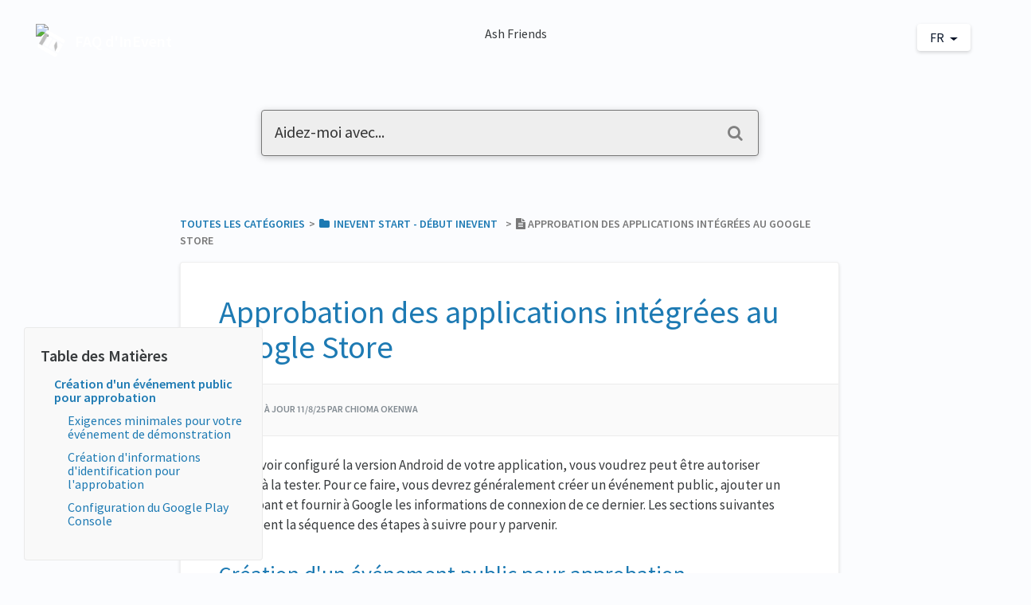

--- FILE ---
content_type: text/html; charset=utf-8
request_url: https://faq.inevent.com/l/fr/in-event-start/approbation-des-applications-int-gr-es-au-google-store
body_size: 16196
content:
<!DOCTYPE html>

<html lang="fr">
  <head>
        <title>Approbation des applications intégrées au Google Store - InEvent FAQ</title>
    

      <meta name="description" content="Après avoir configuré la version Android de votre application, vous voudrez peut être autoriser Google à la tester. Pour ce faire, vous devrez généralement créer un événement public, ajouter un participant et fournir à Google les informations de connexion de ce dernier. Les sections suivantes expliquent la séquence des étapes à suivre pour y parvenir.">

    <meta name="viewport" content="width=device-width, initial-scale=1">

      <link rel="shortcut icon" href="https://files.helpdocs.io/7zot8dJQFe/favicon">

        <meta property="og:type" content="article">
        <meta property="twitter:card" content="summary_large_image">
        <meta property="og:image" content="https://files.helpdocs.io/7zot8dJQFe/logo?t=1498069427645">
        <meta property="twitter:image:src" content="https://files.helpdocs.io/7zot8dJQFe/logo?t=1498069427645">
        <meta property="og:url" content="https://faq.inevent.com/l/fr/in-event-start/approbation-des-applications-int-gr-es-au-google-store">
        <meta property="twitter:site" content="https://faq.inevent.com/l/en">
        <meta property="article:published_time" content="2022-10-13T13:32:19Z">
        <meta property="article:modified_time" content="2025-08-11T13:01:54Z">
    

      <script type="application/ld+json">{"@context":"http://schema.org","@type":"TechArticle","articleBody":"Après avoir configuré la version Android de votre application, vous voudrez peut être autoriser Google à la tester. Pour ce faire, vous devrez généralement créer un événement public, ajouter un participant et fournir à Google les informations de connexion de ce dernier. Les sections suivantes expliquent la séquence des étapes à suivre pour y parvenir. Création d'un événement public pour approbation. Pour qu'une application soit approuvée sur le Google Store, un événement doit être créé sur la plate-forme. Nous comprenons que la confidentialité est importante, mais nous vous conseillons d'avoir un événement visible qui permet l'inscription via l'application, ainsi les développeurs peuvent s'inscrire et tester la structure de l'application pour l'approbation. Cet événement doit contenir un contenu minimal afin que Google puisse confirmer qu'il s'agit d'une véritable application fonctionnelle. À cette fin, un événement de démonstration doit être créé. Il doit contenir des informations telles que le lieu, les dates, une couverture de l'événement, etc. Le mot \" essai \" ne doit apparaître nulle part dans l'événement. Vous devez créer un événement publié et ajouter du contenu dans les sections suivantes : Détails de l'événement. Conférenciers. Agenda. Tags. Onglets Live app. Site Web. Exigences minimales pour votre événement de démonstration. Ci-dessous se trouvent quelques exigences minimales suggérées pour votre événement de démonstration : Détails de l'événement : Il est conseillé d'entrer les informations suivantes dans la page des Détails de l'événement : Adresse de l'événement. Image de couverture de l'événement. Description générale de votre événement. Définir le statut de votre événement sur Publié. Définir sur Visible pour le monde. Coordonnées. Définir un Réponse à l'email. Activités : Le nombre minimum d' activités que vous pouvez ajouter est de 2. Conférenciers : Le nombre minimum de conférenciers que vous pouvez ajouter est de 2. Tags : Le nombre minimum de tags que vous pouvez ajouter est de 2. Onglets Live App : Il est recommandé de conserver les onglets d' application Live suivants : Informations sur l'événement. Agenda. Conférenciers. Photos - ajoutez au moins 5 photos de vos événements passés. Diffusion de contenu - publiez au moins 2 messages. Enregistrement. Contrôle d'accès. Onglet \"Résilier le compte\" personnalisé. Coupon. Site web personnalisé : Nous vous conseillons que votre site web personnalisé contienne les sections suivantes : Description de l'événement. Conférenciers. Agenda. Formulaire d'inscription. Carte. Galerie de photos (au moins 5 photos d'événements passés). Création d'informations d'identification pour l'approbation. Pour que l'application soit approuvée, il est nécessaire de créer un identifiant et un mot de passe de participant dans votre événement et de l'insérer dans votre Google Play Console. Pour créer le participant, cliquez sur Personnes \u003e Participants \u003e Ajouter une personne. Exemple : Nom : Testeur du Google Email : youremail@google.com Mot de passe : xxxxxxx Ceci est un exemple, veuillez utiliser un email et un mot de passe uniques. Configuration du Google Play Console. Pour commencer à configurer votre Google Play Console , vous devez suivre les étapes suivantes : Connectez-vous à votre console Google Play. Localisez la section Politique et sélectionnez Contenu des applications (App content). Accédez au questionnaire d' accès aux applications (App access) et cliquez sur Gérer (Manage) pour commencer à modifier. Dans la section Accès aux applications (App access) , choisissez Toutes ou certaines fonctions sont restreintes (All or some functions are restricted). Saisissez les identifiants de connexion au test, en cliquant sur Gérer (Manage) , afin que l'équipe de révision de l'application puisse avoir accès au test. Remplissez ces champs avec vos identifiants de connexion. Sauvegardez vos modifications une fois que vous avez terminé. Souvent, l'identité visuelle de l'événement est directement liée à celle de l'entreprise contractante. Étant donné que Google Store a des règles strictes concernant l'utilisation des images, si vous faites partie d'une agence qui organise l'événement au nom de votre client, veillez à obtenir une déclaration des droits sur le contenu avec les signatures de vos clients.","articleSection":"InEvent Start","author":{"@type":"Person","image":"https://files.helpdocs.io/7zot8dJQFe/other/1651582714997/chioma.jpg","name":"Chioma Okenwa"},"dateCreated":"2022-10-13T13:32:19Z","dateModified":"2025-08-11T13:01:54Z","datePublished":"2022-10-13T13:32:19Z","headline":"","image":"https://files.helpdocs.io/7zot8dJQFe/articles/nu61lywnlf/1686604579433/resize-1-2.webp","mainEntityOfPage":"https://faq.inevent.com/l/fr/in-event-start/approbation-des-applications-int-gr-es-au-google-store","publisher":{"@type":"Organization","logo":"https://files.helpdocs.io/7zot8dJQFe/logo?t=1498069427645","name":"ineventapp"},"thumbnailUrl":"https://files.helpdocs.io/7zot8dJQFe/articles/nu61lywnlf/1686604579433/resize-1-2.webp","url":"https://faq.inevent.com/l/fr/in-event-start/approbation-des-applications-int-gr-es-au-google-store","version":16,"wordCount":644}</script>

      <link rel="canonical" href="https://faq.inevent.com/l/fr/in-event-start/approbation-des-applications-int-gr-es-au-google-store">






                  <link rel="alternate" href="https://faq.inevent.com/l/de/starten/in-store-app-genehmigung-im-google-store" hreflang="de" />
              









































































          



























































          












          



























































          




























          



          




















































          













          




          
      




                  <link rel="alternate" href="https://faq.inevent.com/l/en/in-event-start/in-store-app-approval-on-the-google-store" hreflang="en" />
              









































































          



























































          












          



























































          




























          



          




















































          













          




          
      




                  <link rel="alternate" href="https://faq.inevent.com/l/es/start-es/aprobaci-n-de-la-aplicaci-n-en-la-tienda-en-google-store" hreflang="es" />
              









































































          



























































          












          



























































          




























          



          




















































          













          




          
      




                  <link rel="alternate" href="https://faq.inevent.com/l/fr/in-event-start/approbation-des-applications-int-gr-es-au-google-store" hreflang="fr" />
              









































































          



























































          












          



























































          




























          



          




















































          













          




          
      

    

    <link rel="stylesheet" href="https://cdn.helpdocs.io/css/highlightjs-github-gist.min.css?v=1765798018">

    


    

        <!-- Load various scripts that are required for this template to work properly -->
<script src="https://cdn.helpdocs.io/js/jquery.min.js?v=1565690126"></script>
<script src="https://cdn.helpdocs.io/js/tether.min.js?v=1565690126"></script>
<script src="https://cdn.helpdocs.io/js/bootstrap.min.js?v=1565690126"></script>
<script src="https://unpkg.com/typewriter-effect@2.3.1/dist/core.js"></script>
<link rel="stylesheet" href="https://cdn.helpdocs.io/css/bootstrap.min.css?v=1565690126">
<link rel="stylesheet" href="https://cdn.helpdocs.io/css/font-awesome.min.css?v=1565690126">
<link rel="stylesheet" href="https://cdn.helpdocs.io/css/tether.min.css?v=1565690126">
<link rel="stylesheet" href="https://cdn.helpdocs.io/css/glyphicons.css?v=1565690126">

<!-- Curve V3 CSS file -->
<link rel="stylesheet" type="text/css" href="https://cdn.helpdocs.io/css/v3/curve.min.css?cb=custom">

<script>
  function getParameterByName(name, url = window.location.href) {
    name = name.replace(/[\[\]]/g, '\\$&');
    var regex = new RegExp('[?&]' + name + '(=([^&#]*)|&|#|$)'),
        results = regex.exec(url);
    if (!results) return null;
    if (!results[2]) return '';
    return decodeURIComponent(results[2].replace(/\+/g, ' '));
  }
  window.hd_util_params = {
    enable_pre_languages: 'pre',
    disable_legacy_search_timers: true,
    search_article_template: `
     <div class="row search-article-row">
      <div class="col-xs">
        <div id="search-article" class="search-article">
          <a class="search-article-link" data-article-id="\{\{article_id\}\}" href="\{\{relative_url\}\}">
            <h3 class="search-article-title">\{\{title\}\}</h3>
            <p class="search-article-description">\{\{description\}\}</p>
           </a>
          <hr>
        </div>
      </div>
    </div>
    `
  };
</script>

<script>
  (function() {
    function addPaths(path) {
      $('.language-picker a.dropdown-item').each(function() {
        var $this = $(this);
        $this.attr('href', $this.attr('href')+path);
      });
    }
    $(function() {
      var articleID = $('body').data().articleId;
      var categoryID = $('body').data().categoryId;
      if (articleID && articleID !== 'undefined') {
        addPaths("/article/"+articleID)
      } else if (categoryID && categoryID !== 'undefined') {
        addPaths("/category/"+categoryID);
      }
    });
    $(document).ready(function() {
      if (getParameterByName("embed") == "true") {
        document.body.classList.add("is-embed");
      }
      if ($("#toc").length > 0) {

        $(window).on('scroll', function() {
          var top = 411 - $(this).scrollTop();
          if (top < 20) top = 20;
          
          var css = "top:" + top + "px !important";

          //if ($(".responsive-toc").length > 0) {
          //  var width = "calc(90vw - " + $(".responsive-toc").outerWidth() + "px)";
          //  css += ";width:" + width + " !important";
          //}

          $("#toc").attr("style", css);
        });
      }
    });
  })();
</script>
<script>
    $(function () {
        // Find all YouTube/Vimeo/Wistia videos
        var $allVideos = $("iframe[src*='//www.youtube.com'],iframe[src*='//player.vimeo.com'],iframe[src^='https://fast.wistia.net']"),
        
            // The element that is fluid width
            $fluidEl = $("#article .card-block"); // NOTE: this may differ on your template
        // Figure out and save aspect ratio for each video
        $allVideos.each(function() {
        
            $(this)
                .data('aspectRatio', (this.height / this.width) || 0.5625)
        
                // and remove the hard coded width/height
                .removeAttr('height')
                .removeAttr('width');
        
            });
        
            // When the window is resized
            $(window).resize(function() {
        
          var newWidth = $fluidEl.width();
        
          // Resize all videos according to their own aspect ratio
          $allVideos.each(function() {
        
            var $el = $(this);
            $el
                .width(newWidth)
                .height(newWidth * $el.data('aspectRatio'));
        
            });
        
        // Kick off one resize to fix all videos on page load
        }).resize(); 
    });
</script>
    


        <style>
          @import url("https://fonts.googleapis.com/css?family=Lato:400,700");

@import url('https://fonts.googleapis.com/css?family=Source+Sans+Pro:400,400i,600,600i,700,700i&subset=cyrillic,cyrillic-ext,greek,greek-ext,latin-ext,vietnamese');

/* General */

body {
  background: #fbfcfe;
  min-height: 100%;
  overflow-x: hidden;
  font-family: 'Source Sans Pro', 'Lato', sans-serif;
  font-weight: 400;
  font-style: normal;
  -webkit-text-size-adjust: 100%;
  -webkit-font-smoothing: antialiased;
  -moz-osx-font-smoothing: grayscale;
  text-rendering: optimizeLegibility;
  -webkit-font-feature-settings: "pnum";
  font-feature-settings: "pnum";
  font-variant-numeric: proportional-nums;
}
.img-eventland{
    float: left; 
    margin-right: 15px; 
    max-height: 99px!important; 
    margin-top: 6px;
} 
.img-changelog{
    float: left; 
    margin-top: 15px;
    margin-right: 15px; 
    width: 55px;
} 
.img-partners{
    float: left; 
    margin-right: 15px;     
    width: 69px; 
    max-height: 90px!important; 
    margin-top: 5px;
} 
#article #toc > ul li a{ 
  font-size: 16px;
  text-decoration: none;
}
#article #toc > ul li a:hover{
  text-decoration: none;
  color: #124c6f;
}
#article h1, h2, h3{
  color: #1d7ab3;
}
#article p strong, #article li strong {
    color: #00c64b !important;
}
#article a strong {
  text-decoration:underline;
}
#article h4, h5 {
    margin: 0em 0 0.5em 0!important;
}
#article h5 {
    font-weight: bold;
    font-size: 1.2rem!important;
}
.text-header{
  text-align:center
}
.text-header h4{
    color: #fff;
    font-size: 45px;
    font-weight: bold;
    text-transform: uppercase;
    text-shadow: 1px 1px 2px black;
}
.space-span span{
  margin-left:5px;
  margin-right:5px;
}
.mt110{
    margin-top: -112px;
}
.nav-link:hover{
 color:#000; 
}
header > .container-fluid {
  margin: 0;
  padding: 0;
}
svg.lang-dropdown-icon {
    stroke: #081428;
}
#space-video {
    position: absolute;
    right: 0;
    bottom: 0;
    min-width: 100%;
    min-height: 100%;
}

#header .container-fluid{
  padding: 0;
  margin: 0;
  background-color: transparent;
}

.container-fluid{ 
    background-color: #FBFCFE;
    z-index: 2;
    position: relative; 
    padding-bottom: 80px
}
.img-mainash{
  margin-bottom:-25px;
  margin-left: auto;
  margin-right: auto;
  max-height: 250px;
}

.large-heading-text {
  font-weight: 600;
  margin-bottom: 1em;
}
.footer-display{
  background-color: #0a142a;
  padding-top: 50px;
  line-height: 1px;
  text-align: center;
  color: #fff;
  z-index: 2;
  position: relative;
  overflow: hidden;  
  margin-bottom: -50px;
}

.footer-display h2{
  color: #fff;
  margin-top: 0;
  font-weight: 600;
}
.footer-display h4{
  color: #fff;
  margin-top: 0;
  margin-bottom:30px;
  font-size: 21px;
}
.footer-display .container{
  z-index: 9;
}
.footer-display .btn-success{
  background-color: #00bc6f;
  border-color: #00bc6f;
  padding: 13px 22px;
}
.footer-display .btn-success:hover, .footer-display .btn-success:focus {
  background-color: #039e5f;
  border-color: #039e5f;
}
.sos-icon{
  position: relative;
  float: right;
  top: -105px;
  animation: bouy 4s ease-in infinite;
}

.sos-icon .corgi{
  position: absolute;
  width: 60px;
  right: 80px;
}

.sos-icon .sos{
  position:absolute;
  right: -85px;
  top: -10px;
}

.sos-icon img {
  filter:drop-shadow(0px 1px 1px #000);
}
.navbar-brand{
  z-index: 4;
  position: absolute;
}
#header .nav-items {
    float: right;
    z-index: 3;
    position: relative;
    margin-left: -107px;
}
.nav-items {
    float: right;
    position: relative;
    margin-left: -107px;
}
.language-picker{
    margin-left: -3.8rem;
}

@media (max-width: 767px) {
  .sos-icon{
    min-height: 109px;
  }
  .sos-icon img{
    max-height: 50px;
        display: none;
  }
}
@media (max-width: 500px) {
  .bg-faded{
    padding: 10px 5px;
  } 
  .text-header h4 {
    margin-top: 62px;
    margin-bottom: 20px;
    font-size: 31px;
  }
  .faq-title{
   display:none; 
  }
  #content { 
    padding: 0 !important;
  }
  .full-article-card { 
    padding: 1em 0em !important;
  }
  #article .note-callout, #article .tip-callout, #article .warning-callout{ 
        margin: 2em 0em!important;
    padding: 1em 1em !important;
    border: 1px solid rgba(0,0,0,0.06);
  }
  #article ul {
    padding: inherit !important;;
  }
  #article h5 {
    margin: 0em 0 0.5em 0;
  }
}

#instant-search input::-moz-placeholder {
  font-size:20px; 
  color:#333;
}
#instant-search input:-ms-input-placeholder {
  font-size:20px; color:#333;
}
#instant-search input::-webkit-input-placeholder {
  font-size:20px; color:#333;
}


/* Bob */
@-webkit-keyframes hvr-bob {
  0% {
    -webkit-transform: translateY(-8px);
    transform: translateY(-8px);
  }
  50% {
    -webkit-transform: translateY(-4px);
    transform: translateY(-4px);
  }
  100% {
    -webkit-transform: translateY(-8px);
    transform: translateY(-8px);
  }
}
@keyframes hvr-bob {
  0% {
    -webkit-transform: translateY(-8px);
    transform: translateY(-8px);
  }
  50% {
    -webkit-transform: translateY(-4px);
    transform: translateY(-4px);
  }
  100% {
    -webkit-transform: translateY(-8px);
    transform: translateY(-8px);
  }
}
@-webkit-keyframes hvr-bob-float {
  100% {
    -webkit-transform: translateY(-8px);
    transform: translateY(-8px);
  }
}
@keyframes hvr-bob-float {
  100% {
    -webkit-transform: translateY(-8px);
    transform: translateY(-8px);
  }
}
.hvr-bob {
  display: inline-block;
  vertical-align: middle;
  -webkit-transform: perspective(1px) translateZ(0);
  transform: perspective(1px) translateZ(0);
  box-shadow: 0 0 1px rgba(0, 0, 0, 0);
  -webkit-animation-name: hvr-bob-float, hvr-bob;
  animation-name: hvr-bob-float, hvr-bob;
  -webkit-animation-duration: .3s, 1.5s;
  animation-duration: .3s, 1.5s;
  -webkit-animation-delay: 0s, .3s;
  animation-delay: 0s, .3s;
  -webkit-animation-timing-function: ease-out, ease-in-out;
  animation-timing-function: ease-out, ease-in-out;
  -webkit-animation-iteration-count: 1, infinite;
  animation-iteration-count: 1, infinite;
  -webkit-animation-fill-mode: forwards;
  animation-fill-mode: forwards;
  -webkit-animation-direction: normal, alternate;
  animation-direction: normal, alternate;
} 

.hvr-card {
  box-shadow: 0 2px 4px 0 rgba(0, 0, 0, 0.12);
  border: 1px solid rgba(0, 0, 0, 0.06);
  border-radius: 4px;
  overflow-x: hidden;
  transition: box-shadow 0.5s ease;
}

.hvr-card:hover {
  box-shadow: 0 5px 10px 0 rgba(0,0,0,0.10)
}

.card-block {
  padding: 1em 1em 0em 1em;
}

.card-title {
  font-size: 20px;
  color: #0c6fab; /* CHANGE TO DYNAMIC */
}

.card-link:hover {
  text-decoration: none;
}

.card-link:focus {
  text-decoration: none;
}

.card-description {
  color: #676767;
  line-height: 20px;
  font-size: 14px;
}

.small-capital-text {
  font-size: 12px;
  font-weight: 600;
  color: #797979;
  text-transform: uppercase;
}

.small-capital-text a {
  color: #1d7ab3; /* CHANGE TO DYNAMIC */
  text-decoration: none;
}

.author-text span:first-of-type {
  padding-left: 0.5em;
}

.author-text {
 border-top: 1px solid rgba(0,0,0,0.06);
  margin: 0 -1em 1em -1em;
  padding: 1em 0.5em 0.25em 0.5em;
}

.author-image {
  max-height: 30px;
  display: inline-block;
  border-radius: 4px;
  border: 2px solid white;
}

.author-image:not(:first-of-type) {
  margin-left: -10px;
}


/* Header */

@media (min-device-width: 320px) {
  .navbar {
    margin-left:0;
    margin-right:0;
  }
}
@media (min-width: 481px) {
  .navbar {
    margin-left:0;
    margin-right:0;
  }
}

.bg-faded {
	background-color: transparent;
    border-bottom-left-radius: 200% 50%;
    border-bottom-right-radius: 200% 50%;
    display: inline-table;
    width: 100%;
  	overflow: hidden;
}

.logo {
  max-height: 40px;
  max-width: 250px;
  margin-right: 5px;
}

.navbar-brand > span {
  color: white; /* CHANGE TO DYNAMIC */
  font-weight: 600;
}

.nav-items {
  float: right;
}

.statuspage
  .color-dot
    border-radius 50%
    display inline-block
    width 10px !important
    height 10px !important
    margin-right 5px
    &.critical
      background-color primary-red
    &.major
      background-color #e67e22
    &.minor
      background-color #f1c40f
    &.none
    &.up
      background-color primary-green

@media only screen and (min-device-width : 0px) and (max-device-width : 480px) {
  li.custom-link, li.statuspage {
  	display: none;
  }
}

.navbar-light .navbar-nav .nav-link {
  color: rgba(255,255,255,.7); /* CHANGE TO DYNAMIC */
  transition: color 0.25s ease;
}

.navbar-light .navbar-nav .nav-link:hover {
  color: #000; /* CHANGE TO DYNAMIC */
}

.btn.btn-primary.btn-contact {
  background-color: white;
  border: none;
  color: #081428; /* CHANGE TO DYNAMIC */
  box-shadow: 0 2px 4px 0 rgba(0,0,0,0.16);
  top: 0px;
  transition: box-shadow 0.5s ease;
}

.btn.btn-primary.btn-contact:hover {
  box-shadow: 0 7px 20px 0 rgba(0,0,0,0.10);
}

#lang-dropdown {
  text-transform: uppercase;
  background-color: white;
  color: #081428; /* CHANGE TO DYNAMIC */
  padding: 0.3em 1em 0.3em 1em;
  border-radius: 4px;
  box-shadow: 0 2px 4px 0 rgba(0,0,0,0.16);
  transition: box-shadow 0.5s ease;
}

#lang-dropdown:hover {
  box-shadow: 0 7px 20px 0 rgba(0,0,0,0.10);
}

.lang-dropdown-icon {
  width: 20px;
  float: left;
  margin: 2px 8px 0 0;
}

.dropdown-menu {
  box-shadow: 0 7px 20px 0 rgba(0,0,0,0.10);
  border: none;
}

/* Search */

#instant-search input {
  margin-top: -2em;
  border-radius: 4px;
  padding: 1em;
  background-color: #eee;
  color: #000;
  border: 1px solid #767676;
  box-shadow: 0 0px 9px 1px rgba(0,0,0,0.4);
  margin-bottom: 10px;
  -webkit-appearance: none;
  width: 100%;
  display: block;
  transition-property: box-shadow;
  transition-duration: .5s;
  transition-timing-function: ease;
}

#instant-search input:focus { 
  box-shadow: 0 2px 10px 0 rgba(0,0,0,0.20);
  -webkit-appearance: none;
  outline: none;
  caret-color: #1d7ab3; /* CHANGE TO DYNAMIC */
}

#searchresults {
  margin-top: -0.2em;
}

#search-container .fa {
  float: right;
  margin-right: 1em;
  margin-top: -49px;
  font-size: 1.25em;
  position: relative;
  z-index: 2;
  color: grey;
}

#hits {
  background-color: white;
  padding: 0 1em;
  margin-top: -10px;
  margin-bottom: 10px;
  box-shadow: 0 4px 4px 0 rgba(0,0,0,0.16);
  border-radius: 0 0 4px 4px;
}

.search-article-title {
  font-size: 20px;
  color: #1d7ab3; /* CHANGE TO DYNAMIC */
}

.search-article-link:hover {
  text-decoration: none;
}

.search-article-link:focus {
  text-decoration: none;
}

.search-article-description {
  color: #676767;
  line-height: 20px;
  font-size: 14px;
}

.search-article-row:last-of-type hr {
  display: none;
}

/* Content */

#content {
  max-width: 1000px;
  display: block;
  margin: 0 auto;
  padding: 4em 0 0 0;
}

/* Categories */
#categories {
  margin-top: 2em;
}

#breadcrumbs {
  font-size: 14px;
}

.category-icon {
  max-height: 70px;
  color: #1d7ab3; /* CHANGE TO DYNAMIC */
  padding-bottom: 1.25em;
}

/* Category page */

#subcategories {
  margin: 0em -12em 2em -12em;
  background-color: rgba(0,0,0,0.02);
  border-radius: 4px;
  border-top: 1px solid rgba(0,0,0,0.06);
  border-bottom: 1px solid rgba(0,0,0,0.06);
  padding: 1em 11em;
}

#subcategories .card {
  margin-bottom: 1em;
}

/* Article */

.full-article-card {
  border: 1px solid rgba(0, 0, 0, 0.06);
  border-radius: 4px;
  padding: 1.5em 2em;
  box-shadow: 0 2px 4px 0 rgba(0, 0, 0, 0.12);
  background-color: white;
}

.full-article-author-meta {
  background-color: rgba(0,0,0,0.02);
  padding: 1em 4em;
  margin: 2em -4em;
  border-top: 1px solid rgba(0, 0, 0, 0.06);
  border-bottom: 1px solid rgba(0, 0, 0, 0.06);
}

.full-article-author-image {
  border-radius: 4px;
  max-height: 40px;
  display: inline-block;
}

#article .card-block p:not(.meta),
#article .card-block #htmlWithToc p:not(.meta) {
  font-size: 17px;
}

#article h3,h4,h5 {
  margin: 1.2em 0 0.5em 0;
}

#article table {
  margin: 2em -3em;
  display: block;
  overflow-x: auto;
}

#article thead {
  background-color: rgba(0,0,0,0.03);
  border-top: 1px solid rgba(0, 0, 0, 0.06);
  border-bottom: 1px solid rgba(0, 0, 0, 0.06);
}

#article th {
  padding: 1em;
  text-align: left;
  font-weight: 600;
}

#article tr:nth-child(even) {
  background-color: rgba(0, 0, 0, 0.02);
}

#article td {
  padding: 1em;
  border-right: 1px solid rgba(0,0,0,0.06);
  font-size: 14px;
  min-width: 15em;
}

#article table > tbody > tr > td > pre {
  border-top: none;
  border-bottom: none;
  border-radius: 4px;
  margin: 0;
  padding: 1em;
}

#article ol {
  counter-reset: li;
  margin-left: 0;
  padding-left: 0;
  margin-top: 0;
  margin-bottom: 1rem;
}

#article ol > li {
  position: relative;
  margin: 0 0 6px 2em;
  padding: 0.3em 8px;
  list-style: none;
}

#article ol > li:before {
  color: #e80074; /* CHANGE TO DYNAMIC */
  border-color: #ec0e79; /* CHANGE TO DYNAMIC */
  background-color: #ffeaf4; /* CHANGE TO DYNAMIC */
  content: counter(li);
  counter-increment: li;
  position: absolute;
  top: 0.1em;
  left: -2em;
  box-sizing: border-box;
  width: 1.5em;
  height: 1.5em;
  margin-right: 0.2em;
  margin-top: 0.4em;
  border-style: none;
  border-radius: 50%;
  line-height: 1.4em;
  text-align: center;
}

#article ol ol > li:before {
  content: counter(li, lower-latin);
}

#article ol ol ol > li:before {
  content: counter(li, lower-roman);
}

#article ul {
  list-style: inherit;
  padding: revert;
  font-size: 17px;
  margin: 1em 0;
}

#article ul > li {
  padding-left: 1em;
  /*text-indent: -.7em;*/
  text-indent: 0;
}

#article ul > li::before {
  /*content: "•";*/
  content: none;
  padding-right: 0.25em;
  position: relative;
  top: 0.10em;
  font-size: 1.5em;
  color: #333; /* CHANGE TO DYNAMIC */
}

#article ul ul {
  margin: 0;
}

#article img {
  max-width: 100%;
}

#article pre {
  background-color: rgba(0,0,0,0.03);
  margin: 2em -3.4em;
  padding: 2em 2em;
  border-top: 1px solid rgba(0,0,0,0.06);
  border-bottom: 1px solid rgba(0,0,0,0.06);
  display: block;
  overflow-x: auto;
}

#article pre:before {
  content: attr(data-content);
  display: table;
  clear: both;
  text-transform: uppercase;
  font-size: 10px;
  padding-bottom: 1em;
  font-weight: 700;
  color: rgba(0,0,0,0.20);
}

#article .tip-callout {
  background-color: #ddf5ff;
  margin: 2em -3em;
  padding: 1em 1em;
  border-top: 1px solid rgba(0,0,0,0.06);
  border-bottom: 1px solid rgba(0,0,0,0.06);
  padding-left: 3em;
  text-indent: -3em;
}

#article .tip-callout:before {
  content: '\f075';
  margin-right: .75em;
  font-family: FontAwesome;
  color: white;
  padding: 0.5em;
  background-color: #36c6fe;
  border-radius: 4px;
  display: initial;
  margin-left: 0.3em;
}

#article .tip-callout a {
  color: #0a769e;
  font-weight: bold;
  text-decoration: none;
}

#article .tip-callout a:hover {
  cursor: pointer;
}

#article .note-callout {
  background-color: #fff5dd;
  margin: 2em -3em;
  padding: 1em 1em;
  border-top: 1px solid rgba(0,0,0,0.06);
  border-bottom: 1px solid rgba(0,0,0,0.06);
  padding-left: 3em;
  text-indent: -3em;
}

#article .note-callout:before {
  content: '\f05a';
  margin-right: .75em;
  font-family: FontAwesome;
  color: white;
  padding: 0.5em;
  background-color: #ffbc00;
  border-radius: 4px;
  display: initial;
  margin-left: 0.3em;
}

#article .note-callout a {
  color: #c1961d;
  font-weight: bold;
  text-decoration: none;
}

#article .note-callout a:hover {
  cursor: pointer;
}

#article .warning-callout {
  background-color: #ffd8d8;
  margin: 2em -3em;
  padding: 1em 1em;
  border-top: 1px solid rgba(0,0,0,0.06);
  border-bottom: 1px solid rgba(0,0,0,0.06);
  padding-left: 3em;
  text-indent: -3em;
}

#article .warning-callout:before {
  content: '\f071';
  margin-right: .75em;
  font-family: FontAwesome;
  color: white;
  padding: 0.5em;
  background-color: #ff0000;
  border-radius: 4px;
  display: initial;
  margin-left: 0.3em;
}

#article .warning-callout a {
  color: #b51212;
  font-weight: bold;
  text-decoration: none;
}

#article .warning-callout a:hover {
  cursor: pointer;
}

#article .inline-code {
  color: #383a3c;
}

/* Stop callouts from going out of bounds in table cells */
#article table .note-callout,
#article table .warning-callout,
#article table .tip-callout {
  margin: 2em -1em;
}

#article blockquote {
  background-color: rgba(0,0,0,0.03);
  margin: 2em -3em;
  padding: 2em 3em;
  border-top: 1px solid rgba(0,0,0,0.06);
  border-bottom: 1px solid rgba(0,0,0,0.06);
  display: block;
  overflow-x: auto;
  font-style: italic;
}

#article a {
  color: #1d7ab3;
  font-weight: 600; 
}

#article span a {
  color: inherit;
}

#article a.articleButton button {
  color: white;
  background-color: #1d7ab3;
  border: none;
  border-radius: 4px;
  padding: .5em 1em;
  margin: .5em 1em .5em 0;
  cursor: pointer;
}
#article a.articleButton button:hover {
  background-color: #ff1e81;
}

#article .card-block a { 
  text-decoration: underline;
}
#article #feedback {
  background-color: rgba(0,0,0,0.02);
  border: 1px solid rgba(0,0,0,0.06);
  border-radius: 4px;
  padding: 0em 1em 1em 1em;
  width: 100%;
}

#article #feedback h3 {
  text-align: center;
  font-weight: 500;
}

#article #feedback .btn-group {
  width: 100%;
}

#article #feedback .btn-group .btn {
  width: 33%;
  opacity: 0.6;
  transition: opacity 0.5s ease;
}

#article #feedback .btn-group .btn:hover {
  opacity: 1;
}

#article #feedback .thanks {
  text-align: center;
}

#article #feedback i {
  display: block;
}

#article #related {
  text-align: center;
  background-color: rgba(0,0,0,0.02);
  border-radius: 4px;
  border: 1px solid rgba(0,0,0,0.06);
  padding: 0em 1em 1em 1em;
}

#article #related > ul {
  list-style: none;
  padding: inherit!important;
}

#article #related > ul > li {
  padding-left: 0;
}

#article #related ul > li::before {
  display: none;
}
#related a {
    text-decoration: none!important;
}
@media (min-width: 70em) #article #toc {
  position: fixed !important;
  width: 300px;
  top: 411px;
  left: 30px;
  bottom: 0px;
  max-height: 500px;
  overflow-y: scroll;
}

@media (min-width: 85em) {
  #article #toc { 
    position: fixed !important;
    width: 16% !important;
    top: 411px !important;
    left: 30px !important;
    bottom: 0px !important;
    max-height: 500px !important;
    overflow-y: scroll !important;
  }
}

@media (min-width: 95em) {
  #article #toc {
    position: fixed !important;
    width: 300px !important;
    top: 411px !important;
    left: 30px !important;
    bottom: 0px !important;
    max-height: 500px !important;
    overflow-y: scroll !important;
  }
}

#article #toc {
  padding: 20px;
  top: 411px !important;
  margin-bottom: 1em;
  background-color: #f9f9f9;
  border: 1px solid rgba(0,0,0,0.06);
  border-radius: 4px;
}

#article #toc .card.responsive-toc {
  padding: 20px;
  margin-bottom: 1em;
  background-color: rgba(0,0,0,0.03);
  border: 1px solid rgba(0,0,0,0.06);
  border-radius: 4px;
}

#article #toc::before {
  font-size: 20px;
  font-weight: 600;
}

#article #toc ul {
  margin: 0;
  padding: 0;
}

#article #toc > ul li {
  margin-top: 0;
  list-style: none;
  color: #1d7ab3; /* CHANGE TO DYNAMIC */
  line-height: 1em;
  margin: 12px auto;
}
#article #toc ul ul li {
    margin-bottom:4px;
}
#article #toc ul ul li a {
    font-weight: normal !important;
}
#article #toc ul ul ul li {
  line-height: 1em; 
  margin-top: 5px;
}
#article #toc ul ul ul li a {
    font-size: 14px !important;
}

#article details {
  background: #b7cbeb;
  padding: 1em 1.5em;
  line-height: 1.5em;
  border-radius: 3px;
  margin-top: 1em;
}

#article details + details {
  border-top: 3px solid white;
  border-radius: 0 0 3px 3px;
  margin-top: -3px;
}

#article details + *:not(details) {
  margin-top: 1em;
}

#article details div {
  padding-top: .5em;
}

#article details div p:last-child {
  margin-bottom: 0.5em;
}

#article details summary {
  color: #0047a1;
  margin-left: -.5em;
  padding-left: .5em;
  font-weight: bold;
  cursor: pointer;
}

/* Contact Form */
#contact-modal .modal-content {
  border: none;
  box-shadow: 0 2px 4px 0 rgba(0, 0, 0, 0.12);
}

#contact-modal .btn-primary {
  background-color: #1d7ab3; /* CHANGE TO DYNAMIC */
  border: none;
  box-shadow: 0 2px 4px 0 rgba(0, 0, 0, 0.12);
}

#contact-modal ul.ticket-deflection-results {
  list-style: none;
  padding-left: 5px;
  text-transform: uppercase;
  font-size: 0.8em;
}

/* Style the Go to InEvent link */

#app-redirect{
  font-weight: bold;
  position: relative;
  top: -20px;
  
}

#GoToInevent{
  color: #eee;
  text-decoration: none;
  margin-left: 20px;
}

#GoToInevent:hover{
  opacity: 70%;
  margin-left: 20px;
  transition: 400ms ease;
}

@media screen and (max-width: 1100px) {
  #GotoInEvent {
    display: none;
  }
}

/* Hide the InEvent floating spaceship */
#spaceship-hide{
    visibility: hidden;
}

body.is-embed #header,
body.is-embed #meta,
body.is-embed #related,
body.is-embed .row.footer-display {
    display: none;
}

body.is-embed .container-fluid {
    padding: 0;
}
        </style>
    






    

    <meta property="hd-render" content="hbs">

  </head>

  <body
    data-article-id="nu61lywnlf"
    data-category-id="a9925o1Ab9"
    data-search-term="undefined"
    data-original-search-term="undefined"
    data-search-result-count="undefined"
    data-language-code="fr"
    data-default-language-code="en"
    data-account-id="7zot8dJQFe"
    data-enable-generative-search="false"
    data-ai-answer-string="AI Answer"
    data-ai-thinking-string="Thinking..."
    data-ai-sources-string="Sources"
    data-ai-search-failed-string="I couldn&apos;t find an answer for that"
    data-ai-ask-string="Ask AI"
    data-domain="faq.inevent.com"
    data-home-path="/"
    data-search-placeholder="Aidez-moi avec..."
    data-see-more-results-string="Afficher plus de résultats"
    data-all-categories-string="Toutes les catégories"
    data-category-title="InEvent Start - Début InEvent"
    data-no-articles-found-string="Aucun article trouvé"
  >

    <div id="main" data-hd-template="customhbs">
      <div id="header">
       
        <div class="container-fluid">
          <nav class="navbar navbar-light bg-faded">
      <video id="space-video" src="https://inevent.com/blog/wp-content/uploads/2020/12/space.mp4" autoplay="autoplay" loop="loop" muted="" playsinline="" disableremoteplayback=""></video>
            <a class="navbar-brand" href="/">
              <span>
                  <img class="img-responsive logo" alt="InEvent Logo" src="https://files.helpdocs.io/7zot8dJQFe/logo?t=1498069427645">
                                                                           
                               <span class="faq-title">FAQ d'InEvent</span>
                         			<!-- <span class="faq-title">InEvent FAQ</span> -->
              </span>
            </a>
            <div class="spacer"></div>
            <div class="nav-items">
              <ul class="nav navbar-nav"> 
                
                  <li class="nav-item language-picker">
                    <div class="dropdown show">
                      <a id="lang-dropdown" class="dropdown-toggle nav-link" style="text-transform:uppercase;" aria-label="select language" href="#" data-toggle="dropdown" aria-haspopup="true" aria-expanded="false">
                        fr
                      </a>
                      <div class="dropdown-menu dropdown-menu-right" aria-labelledby="lang-dropdown">
                          <a class="dropdown-item" href="/l/de" style="color: #444 !important">
                            Deutsch
                          </a>
                          <a class="dropdown-item" href="/l/en" style="color: #444 !important">
                            English
                          </a>
                          <a class="dropdown-item" href="/l/es" style="color: #444 !important">
                            Español
                          </a>
                          <a class="dropdown-item" href="/l/fr" style="color: #444 !important">
                            Français
                          </a>
                      </div>
                    </div>
                  </li>
                <li class="nav-item">
                  
                  
                  
                  
                  
                </li>
              </ul>
      
            </div>
              
      
       	 <div class="container-fluid text-header"  >  
      
      		<img src="https://inevent.com/blog/wp-content/uploads/2020/12/ashfriends.png" class="d-block mx-auto img-fluid img-mainash" alt="Ash Friends"> 
      			
        	</div>
      
      	<div class="container mt110">
      		<div class="sos-icon">
      			<img id="spaceship-hide" src="https://inevent.com/blog/wp-content/uploads/2020/12/spaceship.png" class="hvr-bob" alt="InEvent spaceship"> 
                  
                  <!-- Add Go to InEvent button-->
                  <div id="app-redirect" class="container-fluid">
                      <a id="GoToInevent" href="https://www.inevent.com" target="_blank">
                      <svg width="14" height="14" viewBox="0 0 14 14" xmlns="http://www.w3.org/2000/svg"><g stroke="#FFF" fill="none" fill-rule="evenodd"                            stroke-linecap="round" stroke-linejoin="round"><path d="M11.5 6.73v6.77H.5v-11h7.615M4.5 9.5l7-7M13.5 5.5v-5h-5"></path></g></svg> 
                      <span> 
                                                               
                               &nbsp;Aller à InEvent
                                         </span>
                     </a>
                </div>
         <!-- Go to InEvent code ends here -->
      		</div>
      	</div>
      
      
          </nav>
        </div>
          
      
        <div id="search-container" class="container-fluid search-responsive">    
          <div class="row">
              
            <div class="col-xs-12 col-md-6 offset-md-3">
              <div id="instant-search">
                <form action="/search" method="GET">
                  <input id="hd-query" name="query" placeholder="Aidez-moi avec...">
                </form>
              </div>
      		    <span class="fa fa-search"></span>
            </div>
          </div>
        </div>
        <div id="searchresults" class="container-fluid">
          <div id="articles" class="row">
            <div class="col-xs-12 col-md-6 offset-md-3 col-lg-6 offset-lg-3">
              <div id="hits"></div>
            </div>
          </div>
        </div>
      </div>
      <div class="container-fluid">
        <div id="content">
          <style>
            #toc::before {
              content: 'Table des Matières' !important;
            }
          </style>
          
          <div id="article">
            <div id="meta" class="row">
              <div class="col-xs-12 col-md-10 offset-md-1 col-lg-10 offset-lg-1">
                <p id="breadcrumbs" class="small-capital-text space-span">
                  <a href="/">
                    Toutes les catégories
                  </a>
                  <span>&#8203;>&#8203;</span>
                    <a href="/l/fr/in-event-start" aria-label="InEvent Start - Début InEvent">
                      
                        <i class="fa fa-folder breadcrumb-icon"></i>
                          <span property="name">&#8203;InEvent Start - Début InEvent</span>
                      </a>
                    </li>
                  <span>&#8203;>&#8203;</span>
                    <i class="fa breadcrumb-icon fa-file-text"></i>
                  Approbation des applications intégrées au Google Store
                </p>
              </div>
            </div>
            <div id="body" class="row">
              <div class="col-xs-12 col-md-10 offset-md-1 col-lg-10 offset-lg-1">
                <div class="full-article-card responsive-toc">
                  <div class="card-block">
                    <h1 class="full-article-title">Approbation des applications intégrées au Google Store</h1>
          	        <p class="meta small-capital-text full-article-author-meta author-text">
                        <img class="img-fluid full-article-author-image" alt="InEvent author" src="https://files.helpdocs.io/7zot8dJQFe/other/1651582714997/chioma.jpg">
                      
                        <span class="text-muted">
                          Mis à jour 11/8/25
                          par
                          Chioma Okenwa
                        </span>
                    </p>
                    <div id="htmlWithToc"><div id="toc"><ul><li><a href="#cr_ation_d_un_v_nement_public_pour_approbation">Création d&#39;un événement public pour approbation</a><ul><li><a href="#exigences_minimales_pour_votre_v_nement_de_d_monstration">Exigences minimales pour votre événement de démonstration</a></li><li><a href="#cr_ation_d_informations_d_identification_pour_l_approbation">Création d&#39;informations d&#39;identification pour l&#39;approbation</a></li><li><a href="#configuration_du_google_play_console">Configuration du Google Play Console</a></li></ul></li></ul></div><p>Après avoir configuré la version Android de votre application, vous voudrez peut être autoriser Google à la tester. Pour ce faire, vous devrez généralement créer un événement public, ajouter un participant et fournir à Google les informations de connexion de ce dernier. Les sections suivantes expliquent la séquence des étapes à suivre pour y parvenir.</p><h3 id="cr_ation_d_un_v_nement_public_pour_approbation">Création d&#39;un événement public pour approbation</h3><p>Pour qu&#39;une application soit approuvée sur le Google Store, un événement doit être créé sur la plate-forme.</p><div class="warning-callout">Nous comprenons que la confidentialité est importante, mais nous vous conseillons d&#39;avoir un événement visible qui permet l&#39;inscription via l&#39;application, ainsi les développeurs peuvent s&#39;inscrire et tester la structure de l&#39;application pour l&#39;approbation.</div><p>Cet événement doit contenir un contenu minimal afin que Google puisse confirmer qu&#39;il s&#39;agit d&#39;une véritable application fonctionnelle.  </p><p>À cette fin, un événement de démonstration doit être créé. Il doit contenir des informations telles que le lieu, les dates, une couverture de l&#39;événement, etc. Le mot &#34;<strong>essai</strong>&#34; ne doit apparaître nulle part dans l&#39;événement.</p><p>Vous devez créer un événement <strong>publié</strong> et ajouter du contenu dans les sections suivantes :</p><ul><li><a href="https://faq.inevent.com/l/fr/article/Tgigz8LP4J" target="_blank">Détails de l&#39;événement</a></li><li> <a href="https://faq.inevent.com/l/fr/article/qk8AbMYF5P" target="_blank">Conférenciers</a></li><li> <a href="https://faq.inevent.com/l/fr/article/ppav31ksqk" target="_blank">Agenda</a></li><li> <a href="https://faq.inevent.com/l/fr/article/9gejtr1vuc" target="_blank">Tags</a></li><li><a href="https://faq.inevent.com/l/fr/article/DFIWPjhIga#live_app" target="_blank">Onglets Live app</a></li><li><a href="https://faq.inevent.com/l/fr/article/K2aUOu0ODf" target="_blank">Site Web</a></li></ul><h4 id="exigences_minimales_pour_votre_v_nement_de_d_monstration">Exigences minimales pour votre événement de démonstration</h4><p>Ci-dessous se trouvent quelques exigences minimales suggérées pour votre événement de démonstration :</p><ol><li><strong>Détails de l&#39;événement</strong> : Il est conseillé d&#39;entrer les informations suivantes dans la page des <a href="https://ineventapp.helpdocs.io/l/fr/article/Tgigz8LP4J" target="_blank">Détails de l&#39;événement</a> :</li></ol><ul><li>Adresse de l&#39;événement.</li><li>Image de couverture de l&#39;événement.</li><li>Description générale de votre événement.</li><li>Définir le statut de votre événement sur <strong>Publié</strong>.</li><li>Définir sur <strong>Visible</strong> <strong>pour le monde</strong>.</li><li>Coordonnées.</li><li>Définir un <strong>Réponse à l&#39;email</strong>.</li></ul><ol><li style="counter-increment:li 1" start="2"><strong>Activités</strong> : Le nombre minimum d&#39;<a href="https://faq.inevent.com/l/fr/article/1w5sbl47q7" target="_blank">activités</a> que vous pouvez ajouter est de 2.</li><li><strong>Conférenciers</strong>: Le nombre minimum de <a href="https://ineventapp.helpdocs.io/l/fr/article/qk8AbMYF5P" target="_blank">conférenciers</a> que vous pouvez ajouter est de 2.</li><li><strong>Tags</strong> : Le nombre minimum de <a href="https://ineventapp.helpdocs.io/l/fr/article/9gejtr1vuc" target="_blank">tags</a> que vous pouvez ajouter est de 2.</li><li><strong>Onglets Live App</strong> : Il est recommandé de conserver les <a href="https://faq.inevent.com/l/fr/article/DFIWPjhIga#live_app" target="_blank">onglets d&#39;</a><a href="https://faq.inevent.com/l/fr/article/DFIWPjhIga#live_app" target="_blank">application Live</a> suivants :</li></ol><ul><li>Informations sur l&#39;événement.</li><li>Agenda.</li><li>Conférenciers.</li><li>Photos - ajoutez au moins 5 photos de vos événements passés.</li><li>Diffusion de contenu - publiez au moins 2 messages.</li><li>Enregistrement.</li><li>Contrôle d&#39;accès.</li><li>Onglet &#34;Résilier le compte&#34; <a href="https://faq.inevent.com/l/fr/article/DFIWPjhIga#onglets_personnalis_s" target="_blank">personnalisé</a>.</li><li>Coupon.</li></ul><ol><li style="counter-increment:li 5" start="6"><strong>Site web personnalisé :</strong> Nous vous conseillons que votre <a href="https://faq.inevent.com/l/fr/article/K2aUOu0ODf" target="_blank">site web</a> personnalisé contienne les sections suivantes :</li></ol><ul><li>Description de l&#39;événement.</li><li>Conférenciers.</li><li>Agenda.</li><li>Formulaire d&#39;inscription.</li><li>Carte.</li><li>Galerie de photos (au moins 5 photos d&#39;événements passés).</li></ul><h4 id="cr_ation_d_informations_d_identification_pour_l_approbation">Création d&#39;informations d&#39;identification pour l&#39;approbation</h4><p>Pour que l&#39;application soit approuvée, il est nécessaire de créer un identifiant et un mot de passe de participant dans votre événement et de l&#39;insérer dans votre Google Play Console.</p><p></p><p>Pour créer le participant, cliquez sur <strong>Personnes &gt; Participants &gt; Ajouter une personne</strong>.</p><p></p><p>Exemple :</p><p>Nom : Testeur du Google</p><p>Email : youremail@google.com</p><p>Mot de passe : xxxxxxx</p><div class="note-callout">Ceci est un exemple, veuillez utiliser un email et un mot de passe uniques.</div><h4 id="configuration_du_google_play_console">Configuration du Google Play Console</h4><p>Pour commencer à configurer votre <strong>Google Play Console</strong>, vous devez suivre les étapes suivantes :</p><ol><li>Connectez-vous à votre console Google Play.</li></ol><p></p><ol><li style="counter-increment:li 1" start="2">Localisez la section <strong>Politique</strong> et sélectionnez <strong>Contenu des applications (App content)</strong>.</li><li> Accédez au questionnaire d&#39;<strong>accès aux applications (App access)</strong> et cliquez sur <strong>Gérer (Manage)</strong> pour commencer à modifier.</li></ol><p></p><figure><img src="https://files.helpdocs.io/7zot8dJQFe/articles/nu61lywnlf/1686604579433/resize-1-2.webp" style="display:block;margin-left:auto;margin-right:auto" alt="cliquez sur Gérer" data-hd-align="center"/></figure><p></p><ol><li style="counter-increment:li 3" start="4">Dans la section <strong>Accès aux applications (App access)</strong>, choisissez <strong>Toutes ou certaines fonctions sont restreintes (All or some functions are restricted)</strong>.</li><li>Saisissez les identifiants de connexion au test, en cliquant sur <strong>Gérer (Manage)</strong>, afin que l&#39;équipe de révision de l&#39;application puisse avoir accès au test.</li></ol><p></p><figure><img src="https://files.helpdocs.io/7zot8dJQFe/articles/nu61lywnlf/1686604587885/resize-2.webp" style="display:block;margin-left:auto;margin-right:auto" alt="Saisissez les identifiants de connexion au test" data-hd-align="center"/></figure><p></p><ul><li>Remplissez ces champs avec vos identifiants de connexion.</li></ul><figure><img src="https://files.helpdocs.io/7zot8dJQFe/articles/nu61lywnlf/1686604596691/resize-3.webp" style="display:block;margin-left:auto;margin-right:auto" alt="Remplissez ces champs avec vos identifiants" data-hd-align="center"/></figure><p></p><ol><li style="counter-increment:li 5" start="6">Sauvegardez vos modifications une fois que vous avez terminé.</li></ol><div class="note-callout">Souvent, l&#39;identité visuelle de l&#39;événement est directement liée à celle de l&#39;entreprise contractante. Étant donné que Google Store a des règles strictes concernant l&#39;utilisation des images, si vous faites partie d&#39;une agence qui organise l&#39;événement au nom de votre client, veillez à obtenir une déclaration des droits sur le contenu avec les signatures de vos clients.</div><p></p></div>
                  </div>
                  <hr/>
                  <div id="feedback" class="card-block" data-thanks="Compris!">
                    <h3>Comment ça a été?</h3>
                    <div class="btn-group" role='group' aria-label='Feedback'>
                      <button class="feedback-positive btn btn-link" type='button'>
                        <svg width="50" height="50" xmlns="http://www.w3.org/2000/svg">
                          <g fill="none" fill-rule="evenodd">
                            <circle fill="#FFDF86" cx="25" cy="25" r="25"/>
                            <path d="M13.6 18.8a79.3 79.3 0 0 1-6.3-7.3 5.4 5.4 0 0 1 .6-7.6 4 4 0 0 1 4.4-.4c.9.5 1.4 1.2 1.8 2 .2.3.6.3.8 0 .4-.9 1-1.6 2-2a4 4 0 0 1 3.7 0c2.8 1.7 3.1 5.8 1 8a83.7 83.7 0 0 1-6.1 7.3c-.6.5-1.4.5-2 0zm21 .6c-2.5-2.7-4.5-5-6.3-7.6a5.8 5.8 0 0 1 .6-7.9c1.3-1 3-1.2 4.4-.3.9.4 1.4 1.1 1.8 2 .2.3.6.3.8 0 .4-1 1-1.7 2-2.1 1.2-.7 2.6-.7 3.7 0 2.8 1.7 3.1 6 1 8.4a86 86 0 0 1-6.1 7.5c-.6.6-1.4.6-2 0z" fill="#F71272"/>
                            <path d="M10 28c0-1.6 5.9 4.7 15 4.7S40 26 40 28s-5.3 14.8-15 14.8S10 29.6 10 28z" fill="#866B21"/>
                          </g>
                        </svg>
                      </button>
                      <button class="feedback-neutral btn btn-link" type='button'>
                        <svg width="50" height="50" xmlns="http://www.w3.org/2000/svg">
                          <g fill="none" fill-rule="evenodd">
                            <circle fill="#FFDF86" cx="25" cy="25" r="25"/>
                            <path d="M16.6 20.7c2.5 0 4.6-3.5 4.6-6 0-2.6-2-5.7-4.6-5.7-2.5 0-4.6 3.1-4.6 5.7 0 2.5 2 6 4.6 6zm17 0c2.5 0 4.6-3.5 4.6-6 0-2.6-2-5.7-4.6-5.7-2.5 0-4.6 3.1-4.6 5.7 0 2.5 2 6 4.6 6z" fill="#866B21"/>
                            <path d="M13.7 35.9h24" stroke="#866B21" stroke-width="4" stroke-linecap="round"/>
                          </g>
                        </svg>
                      </button>
                      <button class="feedback-negative btn btn-link" type='button'>
                        <svg width="50" height="50" xmlns="http://www.w3.org/2000/svg">
                          <g fill="none" fill-rule="evenodd">
                            <circle fill="#FFDF86" cx="25" cy="25" r="25"/>
                            <path d="M17.7 27.4c3-.8 6.1-4.3 5.3-7.3-.8-3-1.5 1.3-6.5 2.7-5 1.3-8-2-7.2 1 .8 3 5.4 4.4 8.4 3.6zM25 35c-3.1 0-7 2.5-7 5.6 0 3 1.8-.8 7-.8s7.2 3.9 7.2.8c0-3-4.1-5.6-7.2-5.6zm7.8-7.6c-3-.8-6.2-4.3-5.4-7.3.8-3 1.6 1.3 6.6 2.7 5 1.3 8-2 7.2 1-.8 3-5.5 4.4-8.4 3.6z" fill="#866B21"/>
                          </g>
                        </svg>
                      </button>
                    </div>
                  </div>
                    <hr/>
                    <div id="related" class="card-block">
                      <h3>Articles connexes</h3>
                      <ul>
                          <li>
                            <a href="/l/fr/in-event-en-direct/approbation-de-lapplication-sur-lapple-store">Approbation de l&apos;application sur l&apos;Apple Store</a>
                          </li>
                          <li>
                            <a href="/l/fr/in-event-en-direct/votre-application-evenementielle-fr">Votre Application Événementielle: processus de marque blanche</a>
                          </li>
                          <li>
                            <a href="/l/fr/registration-fr/listes-d-attente">Listes d&apos;attente et exigence de liste d&apos;attente</a>
                          </li>
                      </ul>
                    </div>
                  
                  
                </div>
              </div>
            </div>
          </div>
          
          <script>
            (function() {
              $(function() {
                $('#article pre').each(function(i, el) {
                  $el = $(el);
                  $el.html($el.html().replace(/\n\s{10}/gi, '\n'));
                });
              });
            })();
          </script>
          
          <script>
            (function() {
              $(function() {
                $('table').each(function(i, el) {
                  var $this = $(this);
                  if ($this.find('th').length > 0) {
                    return;
                  }
                  var $tr1 = $this.find('tr').first();
                  if (!$tr1) {
                    return;
                  }
                var tr1Contents = $tr1.html().replace(/<(\/?)td>/gi, '<$1th>');
                  $this.prepend('<thead><tr>' + tr1Contents + '</tr></thead>');
                  $tr1.remove();
                });
              });
            })();
          </script>
          </div>
</div>

<div class="row footer-display">
<video id="space-video" src="https://inevent.com/blog/wp-content/uploads/2020/12/space.mp4" autoplay="autoplay" loop="loop" muted="" playsinline="" disableremoteplayback=""></video>
	<div class="container">
	<h2>Prêt à fournir des résultats INNOVANTS axés sur les événements?</h2>
	<h4>Réaliser des expériences client exceptionnelles - InEvent est votre retour sur investissement réussi!</h4>
	<a href="https://inevent.com/en/book-a-call-with-me.php" target="_blank" class="btn btn-success btn-cta">
Obtenez mon devis gratuit aujourd'hui!

</a>

	
	
	
	
	
	
	
	
	
	  <div  style="position: relative !important; bottom: 0 !important; text-align: center !important; margin: 2em !important; padding: initial !important; padding-bottom: 2em !important; display: block !important; visibility: visible !important;">
	
	
	          <a
	            href="https://www.helpdocs.io?ref=hd"
	            target="_blank"
	            title="Powered by HelpDocs"
	            style="display: initial !important; visibility: visible !important; position: initial !important; margin: 0 !important; padding: 0 !important; color: #ccc !important; text-decoration: none !important;"
	            aria-label="Opens in a new tab"
	          >
	            <img
	              src="https://cdn.helpdocs.io/img/logo_grey.png?v=1765798018"
	              alt="Powered by HelpDocs"
	              style="height: 2em !important; width: 2em !important; display: initial !important; visibility: visible !important; position: initial !important; margin: 0 !important; padding: 0 !important;"
	            />
	            <span style="position: absolute;width: 1px;clip: rect(0 0 0 0);overflow: hidden;white-space: nowrap;">(opens in a new tab)</span>
	          </a>
	      
	                
	  </div>
	

  <div id="contact-modal" class="modal fade">
    <div class="modal-dialog" role='document'>
      <div class="modal-content">
        <div class="modal-header">
          <button class="close" type='button' data-dismiss='modal' aria-label='Close'>
            <span aria-hidden='true'>×</span>
          </button>
          <h4 class="modal-title">Contact</h4>
        </div>
        <div class="modal-body">
          <form
            id="contact-form"
            action="/contact"
            method="POST"
            data-article-id="nu61lywnlf"
            data-category-id="a9925o1Ab9"
            data-search-term=""
          >
            <fieldset class="form-group">
              <input id="name" class="form-control" type="text" placeholder="Jane Doe">
            </fieldset>
            <fieldset class="form-group">
              <input id="email" class="form-control" type="email" placeholder="mon.courriel@exemple.com">
            </fieldset>
            <fieldset class="form-group">
              <textarea id="question" class="form-control" type="text" placeholder="Aidez-moi avec..." rows="5"></textarea>
            </fieldset>
            <input id="noop" type="text" name="noop" style="display: none !important">
          </form>
          <button id="contact-form-submit" class="btn btn-primary btn-block" type='button'>Envoyer</button>
        </div>
      </div>
    </div>
  </div>


	</div>
</div>


<script>
  var app = document.getElementById('welcometxt');

  var typewriter = new Typewriter(app, {
    loop: true,
	delay: 100,
	deleteSpeed: 5,
  });

  typewriter.typeString(
			
		"Perdu dans l'espace?"
      )
      .pauseFor(2000)
      .deleteAll()
      .typeString(
						
			'Nous sommes ici pour aider!'
			)
      .pauseFor(2000)
      .deleteAll() 
      .start();
</script>

        </div>
      </div>
    </div>


    <script src="https://cdn.helpdocs.io/js/js.cookie.min.js?v=1765798018"></script>

    <script src="https://cdn.helpdocs.io/js/highlight.min.js?v=1765798018"></script>


                                                            
                

    <script src="https://cdn.helpdocs.io/js/libs/hdanalytics.js?v=1765798018" type="text/javascript"></script>
    <script src="https://cdn.helpdocs.io/js/libs/instantsearch.js?v=1765798018" type="text/javascript"></script>

    

    <script src="https://cdn.helpdocs.io/js/libs/hdthemeutils.js?v=1765798018" type="text/javascript"></script>

    

    <script>
      // ** Resize videos **
      (function() {
        function ready(fn) {
          if (document.readyState != 'loading'){
            fn();
          } else if (document.addEventListener) {
            document.addEventListener('DOMContentLoaded', fn);
          } else {
            document.attachEvent('onreadystatechange', function() {
              if (document.readyState != 'loading')
                fn();
            });
          }
        }
        ready(function () {
          var allVideos = document.querySelectorAll('iframe[src*="//www.youtube.com"], iframe[src*="//player.vimeo.com"], .hd--embed iframe, .hd--embed span[id^="vidyard_span_"]');
          if (allVideos.length < 1) return;
          var isBackup = false;

          var fluidEl = document.querySelector('#article .card-block');
          // Might be V4+ style of template
          if (!fluidEl) fluidEl = document.querySelector('#articleBody');
          if (!fluidEl) {
            isBackup = true;
            fluidEl = document.querySelector('#article #body');
          }

          Array.prototype.forEach.call(allVideos, function(video) {
            window.addEventListener('resize', function() {
              // Only set aspect ratio on resize of window
              video.setAttribute('aspectratio', (video.height / video.width) || 0.5625);
              if (video.getAttribute('aspectratio')) {
                video.removeAttribute('width');
                video.removeAttribute('height');
              }

              var newWidth = fluidEl.offsetWidth - (isBackup ? 200 : 0);
              if (!newWidth) return;
              Array.prototype.forEach.call(allVideos, function(video) {
                var ar = video.getAttribute('aspectratio');
                video.setAttribute('width', newWidth);
                video.setAttribute('height', newWidth * ar);
              });
            });
          });
        });
      })();
    </script>
  </body>
</html>


--- FILE ---
content_type: text/css; charset=UTF-8
request_url: https://cdn.helpdocs.io/css/v3/curve.min.css?cb=custom
body_size: 2603
content:
@import url("https://fonts.bunny.net/css?family=Source+Sans+Pro:400,400i,600,600i,700,700i&subset=cyrillic,cyrillic-ext,greek,greek-ext,latin-ext,vietnamese");body{background:#fbfcfe;font-family:Source Sans Pro,Lato,sans-serif;font-style:normal;font-weight:400;min-height:100%;overflow-x:hidden;-webkit-text-size-adjust:100%;-webkit-font-smoothing:antialiased;-moz-osx-font-smoothing:grayscale;font-feature-settings:"pnum";font-variant-numeric:proportional-nums;text-rendering:optimizeLegibility}header>.container-fluid{margin:0;padding:0}.large-heading-text{font-weight:600;margin-bottom:1em}.hvr-card{border:1px solid rgba(0,0,0,.06);border-radius:4px;box-shadow:0 2px 4px 0 rgba(0,0,0,.12);overflow-x:hidden;transition:box-shadow .5s ease}.hvr-card:hover{box-shadow:0 5px 10px 0 rgba(0,0,0,.1)}.card-block{padding:1em 1em 0}.card-title{color:#ff519e;font-size:20px}.card-link:focus,.card-link:hover{text-decoration:none}.card-description{color:#676767;font-size:14px;line-height:20px}.small-capital-text{color:#797979;font-size:12px;font-weight:600;text-transform:uppercase}.small-capital-text a{color:#ff519e;text-decoration:none}.author-text span:first-of-type{padding-left:.5em}.author-text{border-top:1px solid rgba(0,0,0,.06);margin:0 -1em 1em;padding:1em .5em .25em}.author-image{border:2px solid #fff;border-radius:4px;display:inline-block;max-height:30px}.author-image:not(:first-of-type){margin-left:-10px}@media (min-device-width:320px){.navbar{margin-left:-15px;margin-right:-15px}}@media (min-width:481px){.navbar{margin-left:-30px;margin-right:-30px}}.bg-faded{background-color:#ff519e;border-bottom-left-radius:200% 50%;border-bottom-right-radius:200% 50%;height:170px;padding:30px 45px}.logo{margin-right:5px;max-height:40px;max-width:250px}.navbar-brand>span{color:#fff;font-weight:600}.nav-items{float:right}.statuspage .color-dot{border-radius:50%;display:inline-block;height:10px!important;margin-right:5px;width:10px!important}.statuspage .color-dot.critical{background-color:red}.statuspage .color-dot.major{background-color:#e67e22}.statuspage .color-dot.minor{background-color:#f1c40f}.statuspage .color-dot.none,.statuspage .color-dot.up{background-color:#27ae60}@media only screen and (min-device-width:0px) and (max-device-width:480px){li.custom-link,li.statuspage{display:none}}.navbar-light .navbar-nav .nav-link{color:hsla(0,0%,100%,.7);transition:color .25s ease}.navbar-light .navbar-nav .nav-link:hover{color:#fff}.btn.btn-primary.btn-contact{background-color:#fff;border:none;box-shadow:0 2px 4px 0 rgba(0,0,0,.16);color:#ff519e;top:0;transition:box-shadow .5s ease}.btn.btn-primary.btn-contact:hover{box-shadow:0 7px 20px 0 rgba(0,0,0,.1)}#lang-dropdown{background-color:#fff;border-radius:4px;box-shadow:0 2px 4px 0 rgba(0,0,0,.16);color:#ff519e;padding:.3em 1em;text-transform:uppercase;transition:box-shadow .5s ease}#lang-dropdown:hover{box-shadow:0 7px 20px 0 rgba(0,0,0,.1)}.lang-dropdown-icon{float:left;margin:2px 8px 0 0;width:20px}.dropdown-menu{border:none;box-shadow:0 7px 20px 0 rgba(0,0,0,.1)}#instant-search input{-webkit-appearance:none;background-color:#fff;border:none;border-radius:4px;box-shadow:0 2px 4px 0 rgba(0,0,0,.16);display:block;margin-top:-2em;padding:1em;transition-duration:.5s;transition-property:box-shadow;transition-timing-function:ease;width:100%}#instant-search input:focus{-webkit-appearance:none;box-shadow:0 2px 30px 0 rgba(0,0,0,.2);caret-color:#ff519e;outline:none}#searchresults{margin-top:-.2em}#search-container .fa{color:grey;float:right;font-size:1.25em;margin-right:1em;margin-top:-2em;position:relative;z-index:2}#hits{background-color:#fff;border-radius:0 0 4px 4px;box-shadow:0 4px 4px 0 rgba(0,0,0,.16);padding:0 1em}.search-article-title{color:#ff519e;font-size:20px}.search-article-link:focus,.search-article-link:hover{text-decoration:none}.search-article-description{color:#676767;font-size:14px;line-height:20px}.search-article-row:last-of-type hr{display:none}#content{display:block;margin:0 auto;max-width:1000px;padding:4em 0 0}#categories{margin-top:2em}#breadcrumbs{font-size:14px}.category-icon{color:#ff519e;max-height:70px;padding-bottom:1.25em}#subcategories{background-color:rgba(0,0,0,.02);border-bottom:1px solid rgba(0,0,0,.06);border-radius:4px;border-top:1px solid rgba(0,0,0,.06);margin:0 -12em 2em;padding:1em 11em}#subcategories .card{margin-bottom:1em}.full-article-card{background-color:#fff;border:1px solid rgba(0,0,0,.06);border-radius:4px;box-shadow:0 2px 4px 0 rgba(0,0,0,.12);padding:1.5em 2em}.full-article-author-meta{background-color:rgba(0,0,0,.02);border-bottom:1px solid rgba(0,0,0,.06);border-top:1px solid rgba(0,0,0,.06);margin:2em -4em;padding:1em 4em}.full-article-author-image{border-radius:4px;display:inline-block;max-height:40px}#article .card-block #htmlWithToc p:not(.meta),#article .card-block p:not(.meta){font-size:17px}#article h3,h4,h5{margin:1.2em 0 .5em}#article table{display:block;margin:2em -3em;overflow-x:auto}#article thead{background-color:rgba(0,0,0,.03);border-bottom:1px solid rgba(0,0,0,.06);border-top:1px solid rgba(0,0,0,.06)}#article th{font-weight:600;padding:1em;text-align:left}#article tr:nth-child(2n){background-color:rgba(0,0,0,.02)}#article td{border-right:1px solid rgba(0,0,0,.06);font-size:14px;min-width:15em;padding:1em}#article table>tbody>tr>td>pre{border-bottom:none;border-radius:4px;border-top:none;margin:0;padding:1em}#article ol{counter-reset:li;margin-bottom:1rem;margin-left:0;margin-top:0;padding-left:0}#article ol>li{list-style:none;margin:0 0 6px 2em;padding:.3em 8px;position:relative}#article ol>li:before{background-color:#ffeaf4;border-color:#ec0e79;border-radius:50%;border-style:none;box-sizing:border-box;color:#e80074;content:counter(li);counter-increment:li;height:1.5em;left:-2em;line-height:1.4em;margin-right:.2em;margin-top:.4em;position:absolute;text-align:center;top:.1em;width:1.5em}#article ol ol>li:before{content:counter(li,lower-latin)}#article ol ol ol>li:before{content:counter(li,lower-roman)}#article ul{font-size:17px;list-style:none;margin:1em 0;padding:0}#article ul>li{padding-left:1em;text-indent:-.7em}#article ul>li:before{color:#ff519e;content:"•";font-size:1.5em;padding-right:.25em;position:relative;top:.1em}#article ul ul{margin:0}#article img{max-width:100%}#article pre{background-color:rgba(0,0,0,.03);border-bottom:1px solid rgba(0,0,0,.06);border-top:1px solid rgba(0,0,0,.06);display:block;margin:2em -3.4em;overflow-x:auto;padding:2em}#article pre:before{clear:both;color:rgba(0,0,0,.2);content:attr(data-content);display:table;font-size:10px;font-weight:700;padding-bottom:1em;text-transform:uppercase}#article .tip-callout{background-color:#ddf5ff;border-bottom:1px solid rgba(0,0,0,.06);border-top:1px solid rgba(0,0,0,.06);margin:2em -3em;padding:1em 1em 1em 3em;text-indent:-3em}#article .tip-callout:before{background-color:#36c6fe;border-radius:4px;color:#fff;content:"\f075";display:initial;font-family:FontAwesome;margin-left:.3em;margin-right:.75em;padding:.5em}#article .tip-callout a{color:#0a769e;font-weight:700;text-decoration:none}#article .tip-callout a:hover{cursor:pointer}#article .note-callout{background-color:#fff5dd;border-bottom:1px solid rgba(0,0,0,.06);border-top:1px solid rgba(0,0,0,.06);margin:2em -3em;padding:1em 1em 1em 3em;text-indent:-3em}#article .note-callout:before{background-color:#ffbc00;border-radius:4px;color:#fff;content:"\f05a";display:initial;font-family:FontAwesome;margin-left:.3em;margin-right:.75em;padding:.5em}#article .note-callout a{color:#c1961d;font-weight:700;text-decoration:none}#article .note-callout a:hover{cursor:pointer}#article .warning-callout{background-color:#ffd8d8;border-bottom:1px solid rgba(0,0,0,.06);border-top:1px solid rgba(0,0,0,.06);margin:2em -3em;padding:1em 1em 1em 3em;text-indent:-3em}#article .warning-callout:before{background-color:red;border-radius:4px;color:#fff;content:"\f071";display:initial;font-family:FontAwesome;margin-left:.3em;margin-right:.75em;padding:.5em}#article .warning-callout a{color:#b51212;font-weight:700;text-decoration:none}#article .warning-callout a:hover{cursor:pointer}#article .inline-code{color:#383a3c}#article table .note-callout,#article table .tip-callout,#article table .warning-callout{margin:2em -1em}#article blockquote{background-color:rgba(0,0,0,.03);border-bottom:1px solid rgba(0,0,0,.06);border-top:1px solid rgba(0,0,0,.06);display:block;font-style:italic;margin:2em -3em;overflow-x:auto;padding:2em 3em}#article a{color:#ff519e;font-weight:600}#article span a{color:inherit}#article a.articleButton button{background-color:#ff519e;border:none;border-radius:4px;color:#fff;cursor:pointer;margin:.5em 1em .5em 0;padding:.5em 1em}#article a.articleButton button:hover{background-color:#ff1e81}#article #feedback{background-color:rgba(0,0,0,.02);border:1px solid rgba(0,0,0,.06);border-radius:4px;padding:0 1em 1em;width:100%}#article #feedback h3{font-weight:500;text-align:center}#article #feedback .btn-group{width:100%}#article #feedback .btn-group .btn{opacity:.6;transition:opacity .5s ease;width:33%}#article #feedback .btn-group .btn:hover{opacity:1}#article #feedback .thanks{text-align:center}#article #feedback i{display:block}#article #related{background-color:rgba(0,0,0,.02);border:1px solid rgba(0,0,0,.06);border-radius:4px;padding:0 1em 1em;text-align:center}#article #related>ul{list-style:none}#article #related>ul>li{padding-left:0}#article #related ul>li:before{display:none}@media (min-width:70em){#article #toc{bottom:0;left:30px;max-height:500px;overflow-y:scroll;position:fixed!important;top:200px;width:300px}}@media (min-width:95em){#article #toc{bottom:0!important;left:30px!important;max-height:500px!important;overflow-y:scroll!important;position:fixed!important;top:200px!important;width:300px!important}}#article #toc,#article #toc .card.responsive-toc{background-color:rgba(0,0,0,.03);border:1px solid rgba(0,0,0,.06);border-radius:4px;margin-bottom:1em;padding:20px}#article #toc:before{font-size:20px;font-weight:600}#article #toc ul{margin:0}#article #toc>ul li{color:#ff519e;list-style:none;margin-top:0}#article details{background:#b7cbeb;border-radius:3px;line-height:1.5em;margin-top:1em;padding:1em 1.5em}#article details+details{border-radius:0 0 3px 3px;border-top:3px solid #fff;margin-top:-3px}#article details+:not(details){margin-top:1em}#article details div{padding-top:.5em}#article details div p:last-child{margin-bottom:.5em}#article details summary{color:#0047a1;cursor:pointer;display:list-item;font-weight:700;margin-left:-.5em;padding-left:.5em}#contact-modal .btn-primary,#contact-modal .modal-content{border:none;box-shadow:0 2px 4px 0 rgba(0,0,0,.12)}#contact-modal .btn-primary{background-color:#ff519e}#contact-modal ul.ticket-deflection-results{font-size:.8em;list-style:none;padding-left:5px;text-transform:uppercase}